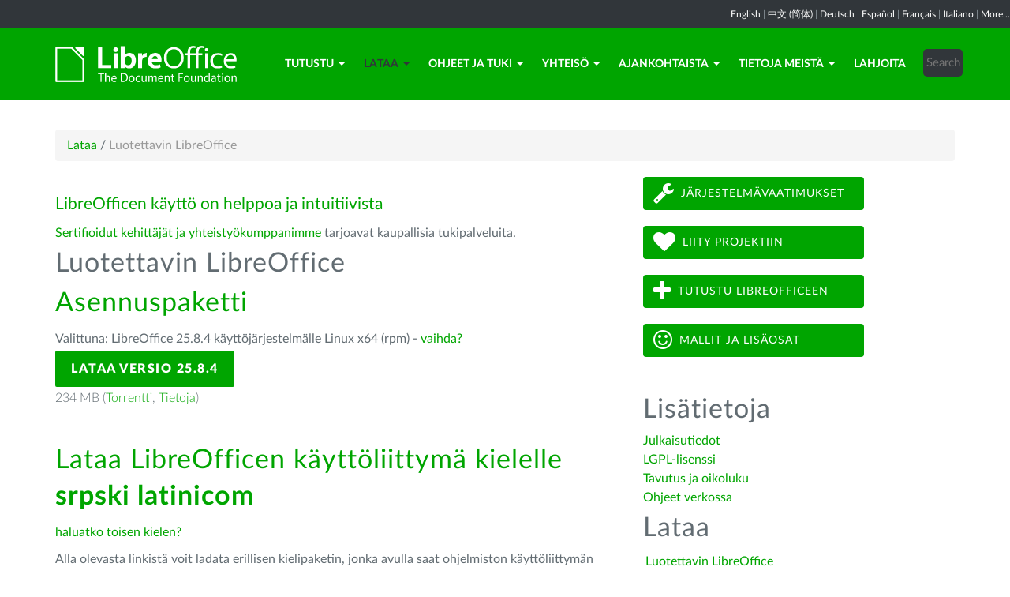

--- FILE ---
content_type: text/html; charset=utf-8
request_url: https://fi.libreoffice.org/lataa/luotettavin-libreoffice/?type=rpm-x86_64&version=7.5.3&lang=sr-Latn
body_size: 7415
content:
<!DOCTYPE html>
    
    
    
    
    
<!--[if lt IE 7]> <html class="no-js lt-ie9 lt-ie8 lt-ie7" lang="fi-FI"> <![endif]-->
<!--[if IE 7]> <html class="no-js lt-ie9 lt-ie8" lang="fi-FI"> <![endif]-->
<!--[if IE 8]> <html class="no-js lt-ie9" lang="fi-FI"> <![endif]-->
<!--[if gt IE 8]><!--> <html class="no-js" lang="fi-FI"> <!--<![endif]-->
    <head>
        <!--<meta http-equiv="X-UA-Compatible" content="IE=edge,chrome=1">-->
        <title>Luotettavin LibreOffice | Suomenkielinen LibreOffice</title>
        <meta name="generator" content="SilverStripe - http://silverstripe.org" />
<meta http-equiv="Content-type" content="text/html; charset=utf-8" />
<meta name="description" content="LibreOffice, Download, download LibreOffice, download options, Windows, Linux, Mac OS X" />
<meta name="x-subsite-id" content="16" />

        
        <base href="https://fi.libreoffice.org/"><!--[if lte IE 6]></base><![endif]-->
        <meta name="flattr:id" content="mr7ne2">
        <meta name="twitter:dnt" content="on">
        <meta name="viewport" content="width=device-width, initial-scale=1.0">

<!--        <link href='//fonts.googleapis.com/css?family=Lato:100,300,400,700,900,300italic,400italic&subset=latin,latin-ext' rel='stylesheet' type='text/css'> -->
        <link rel="shortcut icon" href="/themes/libreofficenew/favicon.ico" />

        <link href="/themes/libreofficenew/css/Lato2-new.css" rel='stylesheet' type='text/css' />
        <link href="/themes/libreofficenew/css/LocalisationAvailableNotification.css" rel='stylesheet' type='text/css' />

        
        
        
        
        
        
   <script src="themes/libreofficenew/js/modernizr-2.6.2-respond-1.1.0.min.js"></script>

    <link rel="stylesheet" type="text/css" href="/themes/libreofficenew/css/downloadframe.css?m=1766512824" />
<link rel="stylesheet" type="text/css" href="/themes/libreofficenew/css/bootstrap.min.css?m=1396490701" />
<link rel="stylesheet" type="text/css" href="/themes/libreofficenew/css/font-awesome.min.css?m=1389089681" />
<link rel="stylesheet" type="text/css" href="/themes/libreofficenew/css/main.css?m=1603987327" />
<link rel="stylesheet" type="text/css" href="/themes/libreofficenew/css/flexslider.css?m=1390320474" />
<link rel="stylesheet" type="text/css" href="/themes/libreofficenew/css/LocalisationAvailableNotification.css?m=1581345458" />
</head>
    <body class="Download" id="luotettavin-libreoffice">

        <!--[if lt IE 7]>
        <p class="chromeframe">You are using an <strong>outdated</strong> browser. Please <a href="https://browsehappy.com/">upgrade your browser</a> or <a href="https://www.google.com/chromeframe/?redirect=true">activate Google Chrome Frame</a> to improve your experience.</p>
        <![endif]-->

        <div class="navbar navbar-inverse navbar-fixed-top">


<div class="localisation_available_notification">
    <p>
         <a href='//www.libreoffice.org'>English</a> | <a href='//zh-cn.libreoffice.org'>&#20013;&#25991; (&#31616;&#20307;)</a> | <a href='//de.libreoffice.org'>Deutsch</a> | <a href='//es.libreoffice.org'>Espa&#241;ol</a> | <a href='//fr.libreoffice.org'>Fran&#231;ais</a> | <a href='//it.libreoffice.org'>Italiano</a> |
            <a href="//www.libreoffice.org/community/nlc">More...</a>
    </p>
</div>


      <div class="container">
        <div class="navbar-header">
          <button type="button" class="navbar-toggle" data-toggle="collapse" data-target=".navbar-collapse">
            <span class="icon-bar"></span>
            <span class="icon-bar"></span>
            <span class="icon-bar"></span>
          </button>
          <a class="navbar-brand img-responsive" href="/"><img style="width:230px; height:auto;" src="themes/libreofficenew/img/logo.png" alt="logo"></a>
        </div>
<div class="navbar-collapse collapse">
<ul class="nav navbar-nav navbar-right">

<li>

<a href="/tutustu/libreoffice/" class="link dropdown-toggle" data-toggle="dropdown">Tutustu<b class="caret"></b></a>
<ul class="dropdown-menu"><li><a href="/tutustu/libreoffice/" class="link">Mikä LibreOffice on?</a></li><li><a href="/tutustu/writer/" class="link">Writer</a></li><li><a href="/tutustu/calc/" class="link">Calc</a></li><li><a href="/tutustu/impress/" class="link">Impress</a></li><li><a href="/tutustu/draw/" class="link">Draw</a></li><li><a href="/tutustu/base/" class="link">Base</a></li><li><a href="/tutustu/math/" class="link">Math</a></li><li><a href="/tutustu/kaaviot/" class="link">Kaaviot</a></li><li><a href="/tutustu/lisaosat/" class="link">Mallit ja lisäosat</a></li><li><a href="/tutustu/ruutukaappaukset/" class="link">Kuvia ohjelmistosta</a></li></ul>

</li>

<li>

<a href="/lataa/luotettavin-libreoffice/" class="section dropdown-toggle" data-toggle="dropdown">Lataa<b class="caret"></b></a>
<ul class="dropdown-menu"><li><a href="/lataa/luotettavin-libreoffice/" class="current">Luotettavin LibreOffice</a></li><li><a href="/lataa/tuorein-libreoffice/" class="link">Tuorein LibreOffice</a></li><li><a href="/lataa/kehitysversiot/" class="link">Kehitysversiot</a></li><li><a href="/lataa/portable/" class="link">Muistitikkuversiot</a></li><li><a href="/lataa/uudet-ominaisuudet/" class="link">Julkaisutiedot</a></li></ul>

</li>

<li>

<a href="/ohjeet/tukikanavat/" class="link dropdown-toggle" data-toggle="dropdown">Ohjeet ja tuki<b class="caret"></b></a>
<ul class="dropdown-menu"><li><a href="/ohjeet/tukikanavat/" class="link">Tukikanavat</a></li><li><a href="/ohjeet/kayttooppaat/" class="link">Käyttöoppaat</a></li><li><a href="/ohjeet/asennusohjeet/" class="link">Asennusohjeet</a></li><li><a href="/ohjeet/kaupallinen-tuki/" class="link">Kaupallinen tuki</a></li><li><a href="/ohjeet/jarjestelmavaatimukset/" class="link">Järjestelmävaatimukset</a></li><li><a href="/ohjeet/lisaosat/" class="link">Lisäosat</a></li><li><a href="/ohjeet/faq/" class="link">UKK/FAQ</a></li><li><a href="/ohjeet/kielityokalut/" class="link">Tavutus ja oikoluku</a></li><li><a href="/ohjeet/mallit/" class="link">Mallit</a></li><li><a href="/ohjeet/clipart/" class="link">Leikekuvat</a></li><li><a href="/ohjeet/muuttukikanavat/" class="link">Yhteisön tuki</a></li></ul>

</li>

<li>

<a href="/yhteiso/osallistu/" class="link dropdown-toggle" data-toggle="dropdown">Yhteisö<b class="caret"></b></a>
<ul class="dropdown-menu"><li><a href="/yhteiso/osallistu/" class="link">Osallistu</a></li><li><a href="/yhteiso/graafinen-suunnittelu/" class="link">Graafinen suunnittelu</a></li><li><a href="/yhteiso/kehittajat/" class="link">Kehittäjät</a></li><li><a href="/yhteiso/ohjetiimi/" class="link">Ohjetiimi</a></li><li><a href="/yhteiso/infrastructure/" class="link">Infrastructure</a></li><li><a href="/yhteiso/markkinointi/" class="link">Markkinointi</a></li><li><a href="/yhteiso/laadunvarmistus/" class="link">Testaus ja laadunvarmistus</a></li><li><a href="/yhteiso/suomentaminen/" class="link">Suomentaminen</a></li><li><a href="http://owncloud.documentfoundation.org" class="link">OwnCloud</a></li><li><a href="http://pad.documentfoundation.org/" class="link">Luonnosalustat</a></li><li><a href="http://wiki.documentfoundation.org" class="link">Wiki</a></li></ul>

</li>

<li>

<a href="/ajankohtaista/tiedotteet/" class="link dropdown-toggle" data-toggle="dropdown">Ajankohtaista<b class="caret"></b></a>
<ul class="dropdown-menu"><li><a href="/ajankohtaista/tiedotteet/" class="link">Tiedotteet</a></li><li><a href="/ajankohtaista/tapahtumat/" class="link">Tapahtumat</a></li></ul>

</li>

<li>

<a href="/tietoja-meista/keita-olemme/" class="link dropdown-toggle" data-toggle="dropdown">Tietoja meistä<b class="caret"></b></a>
<ul class="dropdown-menu"><li><a href="/tietoja-meista/keita-olemme/" class="link">Keitä olemme?</a></li><li><a href="/tietoja-meista/lisenssit/" class="link">Lisenssit</a></li><li><a href="/tietoja-meista/imprint/" class="link">Imprint</a></li><li><a href="/tietoja-meista/credits/" class="link">Credits</a></li><li><a href="/tietoja-meista/privacy/" class="link">Privacy Policy</a></li><li><a href="/tietoja-meista/yhteystiedot/" class="link">Yhteystiedot</a></li></ul>

</li>

<li>

<a href="https://www.libreoffice.org/donate/" class="link">Lahjoita</a>

</li>

<li><div class="search-bar">
        <form id="SearchForm_SearchForm" class="navbar-form pull-right" action="/home/SearchForm" method="get" enctype="application/x-www-form-urlencoded">
    <!-- <fieldset> -->
        <!-- <div id="Search" class="field text nolabel"> -->
            <!-- <div class="middleColumn"> -->
                <input type="text" placeholder="Search" name="Search" value="" id="SearchForm_SearchForm_Search" />
            <!-- </div> -->
        <!-- </div> -->
        <input type="submit" name="action_results" value="Go" class="action btn" id="SearchForm_SearchForm_action_results" />
    <!-- </fieldset> -->
</form>

    </div></li>

</ul>

        </div>
      </div>
      </div>

		 
           

      <section id="content1" class="section">
      <div class="container">

	  <article>
 







<ul class="breadcrumb">
    

<li><a href="/lataa/luotettavin-libreoffice/">Lataa</a> <span class="divider"> / </span></li>

<li><li class="active">Luotettavin LibreOffice</li></li>


</ul>


		<div class="row col-sm-8 margin-20">
            <p class="lead_libre">LibreOfficen käyttö on helppoa ja intuitiivista</p>
<!-- selected: 25.8.4 - fresh: 25.8.4 - still:  -->

<!--   25.8.4 User-Agent:mozilla/5.0 (macintosh; intel mac os x 10_15_7) applewebkit/537.36 (khtml, like gecko) chrome/131.0.0.0 safari/537.36; claudebot/1.0; +claudebot@anthropic.com)
Accept-language:
type:mac-aarch64
LangCand:sr-Latn|fi_FI||macintosh| intel mac os x 10_15_7|fi_FI
lang:sr-Latn
type rpm-x86_64 - lang sr-Latn - version 7.5.3 -->

<p><a href="http://www.documentfoundation.org/certification/developers/">Sertifioidut kehittäjät ja yhteistyökumppanimme</a><span> tarjoavat kaupallisia tukipalveluita.</span></p>


<!-- regular download style  -->
       <h3>Luotettavin LibreOffice</h3>

<h2>Asennuspaketti</h2>
<p>Valittuna: LibreOffice 25.8.4 käyttöjärjestelmälle Linux x64 (rpm) - <a href='/lataa/luotettavin-libreoffice/?version=25.8.4&lang=sr-Latn#change'>vaihda?</a></p> 
<p><a class="btn-main" href="https://www.libreoffice.org/donate/dl/rpm-x86_64/25.8.4/sr-Latn/LibreOffice_25.8.4_Linux_x86-64_rpm.tar.gz" title="Lataa LibreOffice 25.8.4 käyttöjärjestelmälle Linux x64 (rpm)">Lataa versio 25.8.4</a></p><p class="torrent thin">234 MB (<a href="//download.documentfoundation.org/libreoffice/stable/25.8.4/rpm/x86_64/LibreOffice_25.8.4_Linux_x86-64_rpm.tar.gz.torrent" title="Lataa BitTorrentilla">Torrentti</a>, <a href="//download.documentfoundation.org/libreoffice/stable/25.8.4/rpm/x86_64/LibreOffice_25.8.4_Linux_x86-64_rpm.tar.gz.mirrorlist" title="Tarkistussummat ja lisätiedot">Tietoja</a>)</p>
<p>&nbsp;</p>

<h2>Lataa LibreOfficen käyttöliittymä kielelle <strong>srpski latinicom</strong></h2>
<p><a href='/lataa/luotettavin-libreoffice/?type=rpm-x86_64&version=25.8.4&lang=pick' title="Valitse toinen kieli">haluatko toisen kielen?</a><p>
<p>Alla olevasta linkistä voit ladata erillisen kielipaketin, jonka avulla saat ohjelmiston käyttöliittymän haluamallesi kielelle. Jos et ole vielä ladannut varsinaista asennuspakettia (yllä), lataa se ensin.</p>
<p><a class="btn-other" href="https://download.documentfoundation.org/libreoffice/stable/25.8.4/rpm/x86_64/LibreOffice_25.8.4_Linux_x86-64_rpm_langpack_sr-Latn.tar.gz" title="Lataa kielipaketti">Käyttöliittymän käännökset</a></p><p class="thin">2.2 MB (<a href="//download.documentfoundation.org/libreoffice/stable/25.8.4/rpm/x86_64/LibreOffice_25.8.4_Linux_x86-64_rpm_langpack_sr-Latn.tar.gz.torrent" title="Lataa BitTorrentilla">Torrentti</a>, <a href="//download.documentfoundation.org/libreoffice/stable/25.8.4/rpm/x86_64/LibreOffice_25.8.4_Linux_x86-64_rpm_langpack_sr-Latn.tar.gz.mirrorlist" title="Tarkistussummat ja lisätiedot">Tietoja</a>)</p>
<p>&nbsp;</p>


<h2>LibreOfficen ohjeet kielelle <strong>englanti (kääntämättömät osuudet)</strong></h2>
<p><a href='/lataa/luotettavin-libreoffice/?type=rpm-x86_64&version=25.8.4&lang=pick' title="Valitse toinen kieli">haluatko toisen kielen?</a><p>

<p><a class="btn-other" href="https://download.documentfoundation.org/libreoffice/stable/25.8.4/rpm/x86_64/LibreOffice_25.8.4_Linux_x86-64_rpm_helppack_en-US.tar.gz" title="Lataa ohjeet käytettäväksi ilman verkkoyhteyttä">Käyttöohjeet</a></p><p class="thin">2.5 MB (<a href="//download.documentfoundation.org/libreoffice/stable/25.8.4/rpm/x86_64/LibreOffice_25.8.4_Linux_x86-64_rpm_helppack_en-US.tar.gz.torrent" title="Lataa BitTorrentilla">Torrentti</a>, <a href="//download.documentfoundation.org/libreoffice/stable/25.8.4/rpm/x86_64/LibreOffice_25.8.4_Linux_x86-64_rpm_helppack_en-US.tar.gz.mirrorlist" title="Tarkistussummat ja lisätiedot">Tietoja</a>)</p>


<h3>Kehitystyökalut (SDK) ja lähdekoodi</h3>

<h4>Lataa kehitystyökalut</h4>
<p><a href="//download.documentfoundation.org/libreoffice/stable/25.8.4/rpm/x86_64/LibreOffice_25.8.4_Linux_x86-64_rpm_sdk.tar.gz">LibreOffice_25.8.4_Linux_x86-64_rpm_sdk.tar.gz</a><br/><span class="thin">26 MB (<a href="//download.documentfoundation.org/libreoffice/stable/25.8.4/rpm/x86_64/LibreOffice_25.8.4_Linux_x86-64_rpm_sdk.tar.gz.torrent" title="Lataa BitTorrentilla">Torrentti</a>, <a href="//download.documentfoundation.org/libreoffice/stable/25.8.4/rpm/x86_64/LibreOffice_25.8.4_Linux_x86-64_rpm_sdk.tar.gz.mirrorlist" title="Tarkistussummat ja lisätiedot">Tietoja</a>)</span></p>

<h4>Lataa lähdekoodi</h4><ul>
    <li><a href="//download.documentfoundation.org/libreoffice/src/25.8.4/libreoffice-25.8.4.2.tar.xz?idx=1">libreoffice-25.8.4.2.tar.xz</a><br/><span class="thin">274 MB (<a href="//download.documentfoundation.org/libreoffice/src/25.8.4/libreoffice-25.8.4.2.tar.xz.torrent" title="Lataa BitTorrentilla">Torrentti</a>, <a href="//download.documentfoundation.org/libreoffice/src/25.8.4/libreoffice-25.8.4.2.tar.xz.mirrorlist" title="Tarkistussummat ja lisätiedot">Tietoja</a>)</span></li>

    <li><a href="//download.documentfoundation.org/libreoffice/src/25.8.4/libreoffice-dictionaries-25.8.4.2.tar.xz?idx=2">libreoffice-dictionaries-25.8.4.2.tar.xz</a><br/><span class="thin">59 MB (<a href="//download.documentfoundation.org/libreoffice/src/25.8.4/libreoffice-dictionaries-25.8.4.2.tar.xz.torrent" title="Lataa BitTorrentilla">Torrentti</a>, <a href="//download.documentfoundation.org/libreoffice/src/25.8.4/libreoffice-dictionaries-25.8.4.2.tar.xz.mirrorlist" title="Tarkistussummat ja lisätiedot">Tietoja</a>)</span></li>

    <li><a href="//download.documentfoundation.org/libreoffice/src/25.8.4/libreoffice-help-25.8.4.2.tar.xz?idx=3">libreoffice-help-25.8.4.2.tar.xz</a><br/><span class="thin">57 MB (<a href="//download.documentfoundation.org/libreoffice/src/25.8.4/libreoffice-help-25.8.4.2.tar.xz.torrent" title="Lataa BitTorrentilla">Torrentti</a>, <a href="//download.documentfoundation.org/libreoffice/src/25.8.4/libreoffice-help-25.8.4.2.tar.xz.mirrorlist" title="Tarkistussummat ja lisätiedot">Tietoja</a>)</span></li>

    <li><a href="//download.documentfoundation.org/libreoffice/src/25.8.4/libreoffice-translations-25.8.4.2.tar.xz?idx=4">libreoffice-translations-25.8.4.2.tar.xz</a><br/><span class="thin">221 MB (<a href="//download.documentfoundation.org/libreoffice/src/25.8.4/libreoffice-translations-25.8.4.2.tar.xz.torrent" title="Lataa BitTorrentilla">Torrentti</a>, <a href="//download.documentfoundation.org/libreoffice/src/25.8.4/libreoffice-translations-25.8.4.2.tar.xz.mirrorlist" title="Tarkistussummat ja lisätiedot">Tietoja</a>)</span></li>
</ul>

<p id="change" class="lead_libre">Käyttöjärjestelmät</p>
<p>LibreOffice 25.8.4 on saatavilla seuraaville käyttöjärjestelmille/laitteistoille:</p>
<ul class="fa-ul"><li><a href='/lataa/luotettavin-libreoffice/?type=deb-aarch64&version=25.8.4&lang=sr-Latn'><i class="fa-li fa fa-check-square"></i>Linux Aarch64 (deb)</a></li><li><a href='/lataa/luotettavin-libreoffice/?type=rpm-aarch64&version=25.8.4&lang=sr-Latn'><i class="fa-li fa fa-check-square"></i>Linux Aarch64 (rpm)</a></li><li><a href='/lataa/luotettavin-libreoffice/?type=deb-x86_64&version=25.8.4&lang=sr-Latn'><i class="fa-li fa fa-check-square"></i>Linux x64 (deb)</a></li><li><a href='/lataa/luotettavin-libreoffice/?type=rpm-x86_64&version=25.8.4&lang=sr-Latn'><i class="fa-li fa fa-check-square"></i>Linux x64 (rpm)</a></li><li><a href='/lataa/luotettavin-libreoffice/?type=mac-aarch64&version=25.8.4&lang=sr-Latn'><i class="fa-li fa fa-check-square"></i>macOS (Aarch64/Apple Silicon)</a></li><li><a href='/lataa/luotettavin-libreoffice/?type=mac-x86_64&version=25.8.4&lang=sr-Latn'><i class="fa-li fa fa-check-square"></i>macOS x86_64 (10.14 tai uudempi vaaditaan)</a></li><li><a href='/lataa/luotettavin-libreoffice/?type=win-x86&version=25.8.4&lang=sr-Latn'><i class="fa-li fa fa-check-square"></i>Windows (32 bit, deprecated)</a></li><li><a href='/lataa/luotettavin-libreoffice/?type=win-aarch64&version=25.8.4&lang=sr-Latn'><i class="fa-li fa fa-check-square"></i>Windows Aarch64</a></li><li><a href='/lataa/luotettavin-libreoffice/?type=win-x86_64&version=25.8.4&lang=sr-Latn'><i class="fa-li fa fa-check-square"></i>Windows x86_64 (7 tai uudempi vaaditaan)</a></li></ul>

<p class="lead_libre">Saatavilla olevat versiot</p>
<p>LibreOffice on saatavilla seuraavina <strong>julkaistuina</strong> versioina:<br/><ul class="fa-ul"><li><a href='/lataa/luotettavin-libreoffice/?type=rpm-x86_64&version=25.8.4&lang=sr-Latn'><i class="fa-li fa fa-check-square-o"></i>25.8.4</a></li></ul></p>

<p class="dark-gray">LibreOfficesta on saatavilla seuraavat <strong>testiversiot</strong>:<br/><ul class="fa-ul"><li><a href='/lataa/luotettavin-libreoffice/?type=rpm-x86_64&version=26.2.0&lang=sr-Latn' class='dark-gray'><i class="fa-li fa fa-square-o dark-gray"></i>26.2.0</a></li><li><a href='/lataa/luotettavin-libreoffice/?type=rpm-x86_64&version=25.8.5&lang=sr-Latn' class='dark-gray'><i class="fa-li fa fa-square-o dark-gray"></i>25.8.5</a></li></ul></p>

<p class="dark-gray">Older versions of LibreOffice (no longer updated!) are available <a href='https://downloadarchive.documentfoundation.org/libreoffice/old/'>in the archive</a></p>


		</div>
             
<div class="col-sm-4 margin-20">
<p><a class="btn2 btn-libre_office_green" href="ohjeet/jarjestelmavaatimukset/"><span class="fa fa-wrench fa-2x"> </span>Järjestelmävaatimukset</a> <a class="btn2 btn-libre_office_green" href="yhteiso/osallistu/"><span class="fa fa-heart fa-2x"> </span>Liity projektiin</a> <a class="btn2 btn-libre_office_green" href="tutustu/libreoffice/"><span class="fa fa-plus fa-2x"> </span>Tutustu LibreOfficeen</a> <a class="btn2 btn-libre_office_green" href="tutustu/lisaosat/"><span class="fa fa-smile-o fa-2x"> </span>Mallit ja lisäosat</a></p>
</div>
			<div class="col-sm-4 margin-20">
<h3>Lisätietoja</h3><p><a href="lataa/uudet-ominaisuudet/">Julkaisutiedot</a><br><a href="tietoja-meista/lisenssit">LGPL-lisenssi</a><br><a href="ohjeet/kielityokalut">Tavutus ja oikoluku</a><br><a href="https://help.libreoffice.org/Main_Page/fi">Ohjeet verkossa</a></p>

      <aside>
	
		<nav class="secondary">
			
				<h3>
					Lataa
				</h3>
				<ul class="list-unstyled side-links">
				


<li>
    <a href="/lataa/luotettavin-libreoffice/" class="current" title="Luotettavin LibreOffice">
        Luotettavin LibreOffice
    </a>
   
</li>

<li>
    <a href="/lataa/tuorein-libreoffice/" class="link" title="Tuorein LibreOffice">
        Tuorein LibreOffice
    </a>
   
</li>

<li>
    <a href="/lataa/kehitysversiot/" class="link" title="Kehitysversiot">
        Kehitysversiot
    </a>
   
</li>

<li>
    <a href="/lataa/portable/" class="link" title="Muistitikkuversiot">
        Muistitikkuversiot
    </a>
   
</li>

<li>
    <a href="/lataa/uudet-ominaisuudet/" class="link" title="Julkaisutiedot">
        Julkaisutiedot
    </a>
   
</li>



				</ul>
			
		</nav>
<!--
<p>Luotettavin LibreOffice</p>

<p>Tuorein LibreOffice</p>

<p>Kehitysversiot</p>

<p>Muistitikkuversiot</p>

<p>Julkaisutiedot</p>
-->
	
</aside>

</div>
          
          </article>

        </div>
        </section>


	
            
 <!-- Section Social-->
 <section id="social">
      <div class="container">

      <!-- Row -->
      <div class="row">
          <div class="col-sm-12 text-center dark-gray">

        <div class="margin-20">
        <h3>Seuraa meitä</h3>
        </div>
 <!--Social links-->
            <ul class="social-icons">
            <li><a class="btn btn-libre_office_green" href="https://blog.documentfoundation.org" target="_blank"><i class="fa fa-comment fa-2x"></i> Our blog</a></li>
            <li><a rel="me" class="btn btn-libre_office_green" href="https://fosstodon.org/@libreoffice" target="_blank"><i class="fa fa-comments fa-2x"></i> Mastodon (LibreOffice) </a></li>
            <li><a rel="me" class="btn btn-libre_office_green" href="https://fosstodon.org/@tdforg" target="_blank"><i class="fa fa-comments fa-2x"></i> Mastodon (TDF) </a></li>
            <li><a class="btn btn-libre_office_green" href="https://twitter.com/libreoffice" target="_blank" rel="noopener noreferrer"><i class="fa fa-twitter fa-2x"></i> Twitter</a></li>
            <li><a class="btn btn-libre_office_green" href="https://www.facebook.com/libreoffice.org" target="_blank" rel="noopener noreferrer"><i class="fa fa-facebook fa-2x"></i></a></li>
            <li><a class="btn btn-libre_office_green" href="//www.youtube.com/channel/UCQAClQkZEm2rkWvU5bvCAXQ" target="_blank" rel="noopener noreferrer"><i class="fa fa-youtube-play fa-2x"></i></a></li>
            <li><a class="btn btn-libre_office_green" href="https://www.reddit.com/r/libreoffice" target="_blank" rel="noopener noreferrer"><img src="themes/libreofficenew/img/reddit.png" width="34" alt="Reddit" /></a></li>
			</ul>
            <!-- end Social links-->
          </div>
          </div>
          <!-- End Row -->
          </div>
          </section>
          <!-- end Section Social-->



    
    <!--Footer -->
    
    <section id="footer">
      <div class="container">
        <div class="row">
          <div class="col-sm-12 text-center">
            <p><a href="https://www.libreoffice.org/imprint" target="_blank">Impressum (Legal Info)</a> | <a href="https://www.libreoffice.org/privacy" target="_blank">Datenschutzerklärung (Privacy Policy)</a> | <a href="https://www.documentfoundation.org/statutes.pdf" target="_blank">Statutes (non-binding English translation)</a> - <a href="https://www.documentfoundation.org/satzung.pdf" target="_blank">Satzung (binding German version)</a> | Copyright information: Unless otherwise specified, all text and images on this website are licensed under the <a href="https://creativecommons.org/licenses/by-sa/3.0/" target="_blank" rel="noopener noreferrer">Creative Commons Attribution-Share Alike 3.0 License</a>. This does not include the source code of LibreOffice, which is licensed under the <a href="https://www.libreoffice.org/download/license/" target="_blank">Mozilla Public License v2.0</a>. “LibreOffice” and “The Document Foundation” are registered trademarks of their corresponding registered owners or are in actual use as trademarks in one or more countries. Their respective logos and icons are also subject to international copyright laws. Use thereof is explained in our <a href="https://wiki.documentfoundation.org/TradeMark_Policy" target="_blank">trademark policy</a>. LibreOffice was based on OpenOffice.org.</p>
          </div>
        </div>
      </div>
    </section>

<!-- Start Piwik Code -->
<script type="text/javascript" src="/themes/libreofficenew/js/jquery-1.10.1.min.js?m=1388425220"></script><script type="text/javascript" src="/themes/libreofficenew/js/bootstrap.min.js?m=1390226302"></script><script type="text/javascript" src="/themes/libreofficenew/js/jquery.flexslider.js?m=1389807992"></script><script type="text/javascript" src="/themes/libreofficenew/js/jquery.tablesorter.min.js?m=1400150227"></script><script type="text/javascript">
  var _paq = _paq || [];

  _paq.push(["disableCookies"]);
  _paq.push(["trackPageView"]);
  _paq.push(["enableLinkTracking"]);

  (function() {
    var u=(("https:" == document.location.protocol) ? "https" : "http") + "://piwik.documentfoundation.org/";
    _paq.push(["setTrackerUrl", u+"piwik.php"]);
    _paq.push(["setSiteId", "10"]);
    var d=document, g=d.createElement("script"), s=d.getElementsByTagName("script")[0]; g.type="text/javascript";
    g.defer=true; g.async=true; g.src=u+"piwik.js"; s.parentNode.insertBefore(g,s);
    
    
    var classes = [".swap", ".swap-developer", ".swap-migration", ".swap-training"];
    for (var classIndex = 0; classIndex < classes.length; classIndex++) {
        var swapable = document.querySelectorAll(classes[classIndex]);
        var random = [];
        for (var i = 0;i < swapable.length; i++) {
            swapable[i].setAttribute('sortKey', Math.random());
            random[i] = swapable[i].cloneNode(true);
        }
        random.sort(function(a,b) { return a.getAttribute('sortKey') - b.getAttribute('sortKey'); });
        
        for (var i = 0;i < swapable.length; i++) {
            swapable[i].parentNode.replaceChild(random[i], swapable[i]);
        }
    }
    var ul = document.querySelector('ul.shuffle');
    for (var i = ul.children.length; i >= 0; i--) {
             ul.appendChild(ul.children[Math.random() * i | 0]);
             }
  })();
</script><!-- let's see how many visitors have js disabled -->
<noscript><img src="https://piwik.documentfoundation.org/piwik.php?idsite=10&amp;rec=1&action_name=nojs" style="border:0" alt="" /></noscript>
<!-- End Piwik Code -->



<script type="text/javascript">
      !function ($) {
        $(function(){
          $('#header').carousel()
        })
      }(window.jQuery)
    
$(window).load(function() {

  $('.flexslider').flexslider({
    animation: "slide"
  });
});
$(document).ready(function()
  {
     $('.tablesorter').each(function() {
       $(this).tablesorter();
     });
  }
);
jQuery('#gotoplainhome').click(function(){
                                jQuery("#jumppage, #blurme").removeClass("enabled");
                                return false;//Some code
                                });

</script>

    </body>
<!-- 16 -->
</html>
